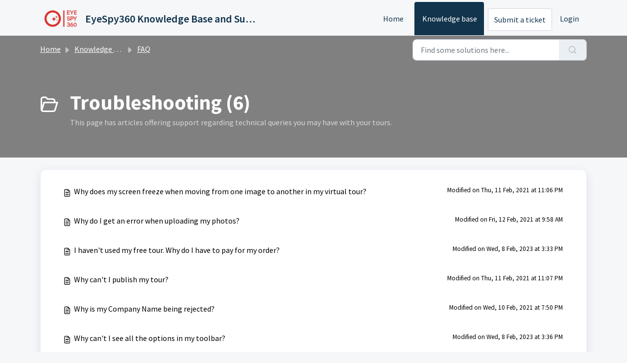

--- FILE ---
content_type: text/html; charset=utf-8
request_url: https://eyespy360.freshdesk.com/support/solutions/folders/19000168593
body_size: 5824
content:
<!DOCTYPE html>
<html lang="en" data-date-format="non_us" dir="ltr">

<head>

  <meta name="csrf-param" content="authenticity_token" />
<meta name="csrf-token" content="28pWvI6/p4LvSuQYH+J8EvCYbaFs6yIUU2jw97u1Uzt3RvDkl503wwXZhWGYhxbJ+feHSvq7suVlod2UN/dToQ==" />

  <link rel='shortcut icon' href='https://s3.amazonaws.com/cdn.freshdesk.com/data/helpdesk/attachments/production/19148570780/fav_icon/LZkyIUEM-CxzXw7wzFPJ3GzoACVgE4vxXQ.png' />

  <!-- Title for the page -->
<title> Troubleshooting : EyeSpy360 Knowledge Base and Support Hub </title>

<!-- Meta information -->

      <meta charset="utf-8" />
      <meta http-equiv="X-UA-Compatible" content="IE=edge,chrome=1" />
      <meta name="description" content= "This page has articles offering support regarding technical queries you may have with your tours." />
      <meta name="author" content= "" />
       <meta property="og:title" content="Troubleshooting" />  <meta property="og:url" content="https://eyespy360.freshdesk.com/support/solutions/folders/19000168593" />  <meta property="og:image" content="https://s3.amazonaws.com/cdn.freshdesk.com/data/helpdesk/attachments/production/19148571159/logo/vOdzwr-0F4SKXcKSdlDz812jWnGnERUhxQ.png?X-Amz-Algorithm=AWS4-HMAC-SHA256&amp;amp;X-Amz-Credential=AKIAS6FNSMY2XLZULJPI%2F20260126%2Fus-east-1%2Fs3%2Faws4_request&amp;amp;X-Amz-Date=20260126T130326Z&amp;amp;X-Amz-Expires=604800&amp;amp;X-Amz-SignedHeaders=host&amp;amp;X-Amz-Signature=68a23c6f189dee6d2233a25a3319c14d6bf913d8a7e0524c7e8bc59e1beaf97e" />  <meta property="og:site_name" content="EyeSpy360 Knowledge Base and Support Hub" />  <meta property="og:type" content="article" />  <meta name="twitter:title" content="Troubleshooting" />  <meta name="twitter:url" content="https://eyespy360.freshdesk.com/support/solutions/folders/19000168593" />  <meta name="twitter:image" content="https://s3.amazonaws.com/cdn.freshdesk.com/data/helpdesk/attachments/production/19148571159/logo/vOdzwr-0F4SKXcKSdlDz812jWnGnERUhxQ.png?X-Amz-Algorithm=AWS4-HMAC-SHA256&amp;amp;X-Amz-Credential=AKIAS6FNSMY2XLZULJPI%2F20260126%2Fus-east-1%2Fs3%2Faws4_request&amp;amp;X-Amz-Date=20260126T130326Z&amp;amp;X-Amz-Expires=604800&amp;amp;X-Amz-SignedHeaders=host&amp;amp;X-Amz-Signature=68a23c6f189dee6d2233a25a3319c14d6bf913d8a7e0524c7e8bc59e1beaf97e" />  <meta name="twitter:card" content="summary" />  <link rel="canonical" href="https://eyespy360.freshdesk.com/support/solutions/folders/19000168593" /> 

<!-- Responsive setting -->
<link rel="apple-touch-icon" href="https://s3.amazonaws.com/cdn.freshdesk.com/data/helpdesk/attachments/production/19148570780/fav_icon/LZkyIUEM-CxzXw7wzFPJ3GzoACVgE4vxXQ.png" />
        <link rel="apple-touch-icon" sizes="72x72" href="https://s3.amazonaws.com/cdn.freshdesk.com/data/helpdesk/attachments/production/19148570780/fav_icon/LZkyIUEM-CxzXw7wzFPJ3GzoACVgE4vxXQ.png" />
        <link rel="apple-touch-icon" sizes="114x114" href="https://s3.amazonaws.com/cdn.freshdesk.com/data/helpdesk/attachments/production/19148570780/fav_icon/LZkyIUEM-CxzXw7wzFPJ3GzoACVgE4vxXQ.png" />
        <link rel="apple-touch-icon" sizes="144x144" href="https://s3.amazonaws.com/cdn.freshdesk.com/data/helpdesk/attachments/production/19148570780/fav_icon/LZkyIUEM-CxzXw7wzFPJ3GzoACVgE4vxXQ.png" />
        <meta name="viewport" content="width=device-width, initial-scale=1.0, maximum-scale=5.0, user-scalable=yes" /> 

  <link rel="icon" href="https://s3.amazonaws.com/cdn.freshdesk.com/data/helpdesk/attachments/production/19148570780/fav_icon/LZkyIUEM-CxzXw7wzFPJ3GzoACVgE4vxXQ.png" />

  <link rel="stylesheet" href="/assets/cdn/portal/styles/theme.css?FD003" nonce="iNrbr3xCl6+qFBJfkjOt7w=="/>

  <style type="text/css" nonce="iNrbr3xCl6+qFBJfkjOt7w=="> /* theme */ .portal--light {
              --fw-body-bg: #F5F7F9;
              --fw-header-bg: #F5F7F9;
              --fw-header-text-color: #12344D;
              --fw-helpcenter-bg: #808080;
              --fw-helpcenter-text-color: #FFFFFF;
              --fw-footer-bg: #12344D;
              --fw-footer-text-color: #FFFFFF;
              --fw-tab-active-color: #12344D;
              --fw-tab-active-text-color: #FFFFFF;
              --fw-tab-hover-color: #FFFFFF;
              --fw-tab-hover-text-color: #12344D;
              --fw-btn-background: #FFFFFF;
              --fw-btn-text-color: #12344D;
              --fw-btn-primary-background: #12344D;
              --fw-btn-primary-text-color: #FFFFFF;
              --fw-baseFont: Source Sans Pro;
              --fw-textColor: #000000;
              --fw-headingsFont: Source Sans Pro;
              --fw-linkColor: #000000;
              --fw-linkColorHover: #d72821;
              --fw-inputFocusRingColor: #EBEFF3;
              --fw-formInputFocusColor: #EBEFF3;
              --fw-card-bg: #FFFFFF;
              --fw-card-fg: #264966;
              --fw-card-border-color: #EBEFF3;
              --fw-nonResponsive: #F5F7F9;
              --bs-body-font-family: Source Sans Pro;
    } </style>

  <link href='https://fonts.googleapis.com/css?family=Source+Sans+Pro:regular,italic,600,700,700italic' rel='stylesheet' type='text/css' nonce='iNrbr3xCl6+qFBJfkjOt7w=='>

  <script type="text/javascript" nonce="iNrbr3xCl6+qFBJfkjOt7w==">
    window.cspNonce = "iNrbr3xCl6+qFBJfkjOt7w==";
  </script>

  <script src="/assets/cdn/portal/scripts/nonce.js" nonce="iNrbr3xCl6+qFBJfkjOt7w=="></script>

  <script src="/assets/cdn/portal/vendor.js" nonce="iNrbr3xCl6+qFBJfkjOt7w=="></script>

  <script src="/assets/cdn/portal/scripts/head.js" nonce="iNrbr3xCl6+qFBJfkjOt7w=="></script>

  <script type="text/javascript" nonce="iNrbr3xCl6+qFBJfkjOt7w==">
      window.store = {};
window.store = {
  assetPath: "/assets/cdn/portal/",
  defaultLocale: "en",
  currentLocale: "en",
  currentPageName: "article_list",
  portal: {"id":19000021822,"name":"EyeSpy360 Knowledge Base and Support Hub","product_id":null},
  portalAccess: {"hasSolutions":true,"hasForums":false,"hasTickets":false,"accessCount":1},
  account: {"id":454867,"name":"eyespy360","time_zone":"London","companies":[]},
  vault_service: {"url":"https://vault-service.freshworks.com/data","max_try":2,"product_name":"fd"},
  blockedExtensions: "",
  allowedExtensions: "",
  search: {"all":"/support/search","solutions":"/support/search/solutions","topics":"/support/search/topics","tickets":"/support/search/tickets"},
  portalLaunchParty: {
    enableStrictSearch: false,
    ticketFragmentsEnabled: false,
    homepageNavAccessibilityEnabled: false,
    channelIdentifierFieldsEnabled: false,
  },



    freshchat: {"token":"b3186deb-0f84-42fe-aacf-896d439fbcfa","visitor_widget_host_url":"https://wchat.freshchat.com","csp_nonce":"iNrbr3xCl6+qFBJfkjOt7w=="},


    marketplace: {"token":"eyJ0eXAiOiJKV1QiLCJhbGciOiJIUzI1NiJ9.[base64].stLU9rSHWCUVs_VXS1cfXY_Hre-OjRJILpjOuRSsKio","data_pipe_key":"634cd594466a52fa53c54b5b34779134","region":"us","org_domain":"eyespy.freshworks.com"},

  pod: "us-east-1",
  region: "US",
};
  </script>


</head>

<body class="portal portal--light  ">
  
  <header class="container-fluid px-0 fw-nav-wrapper fixed-top">
  <section class="bg-light container-fluid">
    <div class="container">
      <a  id="" href="#fw-main-content" class="visually-hidden visually-hidden-focusable p-8 my-12 btn btn-outline-primary"

>Skip to main content</a>
    </div>
  </section>

  
    <section class="container">
      <nav class="navbar navbar-expand-xl navbar-light px-0 py-8 pt-xl-4 pb-xl-0">
        

    <a class="navbar-brand d-flex align-items-center" href="https://www.eyespy360.com/">
      <img data-src="https://s3.amazonaws.com/cdn.freshdesk.com/data/helpdesk/attachments/production/19148571159/logo/vOdzwr-0F4SKXcKSdlDz812jWnGnERUhxQ.png" loading="lazy" alt="Freshworks Logo" class="lazyload d-inline-block align-top me-4 fw-brand-logo" />
      <div class="fs-22 semi-bold fw-brand-name ms-4" title="EyeSpy360 Knowledge Base and Support Hub">EyeSpy360 Knowledge Base and Support Hub</div>
   </a>


        <button class="navbar-toggler collapsed" type="button" data-bs-toggle="collapse" data-bs-target="#navbarContent" aria-controls="navbarContent" aria-expanded="false" aria-label="Toggle navigation" id="navbarContentToggler">
  <span class="icon-bar"></span>
  <span class="icon-bar"></span>
  <span class="icon-bar"></span>
</button>

        <div class="collapse navbar-collapse" id="navbarContent">
          <ul class="navbar-nav ms-auto mt-64 mt-xl-0">
            
              <li class="nav-item ">
                <a href="/support/home" class="nav-link">
                  <span class="d-md-none icon-home"></span> Home
                </a>
              </li>
            
              <li class="nav-item active">
                <a href="/support/solutions" class="nav-link">
                  <span class="d-md-none icon-solutions"></span> Knowledge base
                </a>
              </li>
            
            <li class="nav-item no-hover">
             <a  id="" href="/support/tickets/new" class="btn fw-secondary-button"

>Submit a ticket</a>
            </li>
          </ul>
          <ul class="navbar-nav flex-row align-items-center ps-8 fw-nav-dropdown-wrapper">
            

    <li class="nav-item no-hover fw-login">
      <a  id="" href="/support/login" class="nav-link pe-8"

>Login</a>
    </li>
    


            <li class="nav-item dropdown no-hover ms-auto">
             
            </li>
          </ul>
        </div>
      </nav>
    </section>
    <div class="nav-overlay d-none"></div>
  
</header>



<main class="fw-main-wrapper" id="fw-main-content">
    <section class="fw-sticky fw-searchbar-wrapper">
    <div class="container">
      <div class="row align-items-center py-8">
       <div class="col-md-6">
         <nav aria-label="breadcrumb">
    <ol class="breadcrumb">
        
          
            
              <li class="breadcrumb-item"><a href="/support/home">Home</a></li>
            
          
            
              <li class="breadcrumb-item"><a href="/support/solutions">Knowledge base</a></li>
            
          
            
              <li class="breadcrumb-item"><a href="/support/solutions/19000103954">FAQ</a></li>
            
          
            
              <li class="breadcrumb-item breadcrumb-active-item d-lg-none" aria-current="page">Troubleshooting</li>
            
          
        
    </ol>
</nav>

        </div>
        <div class="col-md-4 ms-auto">
          
<form action="/support/search/solutions" id="fw-search-form" data-current-tab="solutions">
  <div class="form-group fw-search  my-0">
    <div class="input-group">
      <input type="text" class="form-control" id="searchInput" name="term" value="" placeholder="Find some solutions here..." autocomplete="off" aria-label="Find some solutions here...">
      <button class="btn px-20 input-group-text" id="btnSearch" type="submit" aria-label="Search"><span class="icon-search"></span></button>
    </div>

    <div class="visually-hidden">
      <span id="srSearchUpdateMessage" aria-live="polite"></span>
    </div>

    <div class="fw-autocomplete-wrapper box-shadow bg-light br-8 p-16 d-none">
      <div class="fw-autocomplete-header " role="tablist">
        <button class="fw-search-tab " data-tab="all" role="tab" aria-selected="false">
          All
        </button>
        
          <button class="fw-search-tab fw-active-search-tab" data-tab="solutions" role="tab" aria-selected="true">
            Articles
          </button>
        
        
        
      </div>

      <div class="fw-loading my-80 d-none"></div>

      <div class="fw-autocomplete-focus">

        <div class="fw-recent-search">
          <div class="fw-recent-title d-none row align-items-center">
            <div class="col-8 fs-20 semi-bold"><span class="icon-recent me-8"></span>Recent Searches</div>
            <div class="col-4 px-0 text-end"><button class="btn btn-link fw-clear-all">Clear all</button></div>
          </div>
          <p class="ps-32 fw-no-recent-searches mb-16 d-none">No recent searches</p>
          <ul class="fw-no-bullet fw-recent-searches mb-16 d-none"></ul>
        </div>

        <div class="fw-popular-articles-search">
          <p class="fs-20 semi-bold fw-popular-title d-none"><span class="icon-article me-8"></span> Popular Articles</p>
          <ul class="fw-no-bullet fw-popular-topics d-none"></ul>
        </div>

        <div class="fw-solutions-search-results fw-results d-none">
          <hr class="mt-24" />
          <div class="fw-solutions-search-results-title row align-items-center">
            <div class="col-8 fs-20 semi-bold"><span class="icon-article me-8"></span>Articles</div>
            <div class="col-4 px-0 text-end"><a class="btn btn-link fw-view-all fw-solutions-view-all" href="/support/search/solutions">View all</a></div>
          </div>
          <ul class="fw-no-bullet fw-search-results fw-solutions-search-results-container"></ul>
        </div>

        <div class="fw-topics-search-results fw-results d-none">
          <hr class="mt-24" />
          <div class="fw-topics-search-results-title row align-items-center">
            <div class="col-8 fs-20 semi-bold"><span class="icon-topic me-8"></span>Topics</div>
            <div class="col-4 px-0 text-end"><a class="btn btn-link fw-view-all fw-topics-view-all" href="/support/search/topics">View all</a></div>
          </div>
          <ul class="fw-no-bullet fw-search-results fw-topics-search-results-container"></ul>
        </div>

        <div class="fw-tickets-search-results fw-results d-none">
          <hr class="mt-24" />
          <div class="fw-tickets-search-results-title row align-items-center">
            <div class="col-8 fs-20 semi-bold"><span class="icon-ticket me-8"></span>Tickets</div>
            <div class="col-4 px-0 text-end"><a class="btn btn-link fw-view-all fw-tickets-view-all" href="/support/search/tickets">View all</a></div>
          </div>
          <ul class="fw-no-bullet fw-search-results fw-tickets-search-results-container"></ul>
        </div>
      </div>

      <div class="fw-autocomplete-noresults d-none text-center py-40">
        <img src="/assets/cdn/portal/images/no-results.png" class="img-fluid fw-no-results-img" alt="no results" />
        <p class="mt-24 text-secondary">Sorry! nothing found for <br /> <span id="input_term"></span></p>
      </div>
    </div>
  </div>
</form>

        </div>
      </div>
    </div>
  </section>
  <section class="container-fluid px-0 fw-page-title-wrapper">
    <div class="container">
      <div class="py-24 py-lg-60 mx-0 fw-search-meta-info g-0">
        
          <div class="fw-icon-holder pe-8">
            <span class="icon-folder"></span>
          </div>
        
        <div class="text-start">
          <h1 class="fw-page-title">Troubleshooting (6)</h1>
          <p>This page has articles offering support regarding technical queries you may have with your tours.</p>
        </div>
      </div>
    </div>
  </section>

  <section class="container-fluid px-0 py-24">
    <div class="container">
       <div class="alert alert-with-close notice hide" id="noticeajax"></div> 
        
          <section class="row fw-category-wrapper box-shadow br-12 mx-0 g-0 bg-light">
            <ul class="fw-no-bullet fw-articles fw-section-content">
              
                <li>
                  <a href="/support/solutions/articles/19000123105-why-does-my-screen-freeze-when-moving-from-one-image-to-another-in-my-virtual-tour-" class="row mx-0 g-0">
                    <div class="col-md-8 d-flex">
                      <div class="pe-8 pt-4"><span class="icon-article"></span></div>
                      <div class="line-clamp-2">Why does my screen freeze when moving from one image to another in my virtual tour?</div>
                    </div>
                    <div class="col-md-4 fw-modified fw-meta-info small">
                      

   Modified on Thu, 11 Feb, 2021 at 11:06 PM 



                    </div>
                  </a>
                </li>
              
                <li>
                  <a href="/support/solutions/articles/19000123502-why-do-i-get-an-error-when-uploading-my-photos-" class="row mx-0 g-0">
                    <div class="col-md-8 d-flex">
                      <div class="pe-8 pt-4"><span class="icon-article"></span></div>
                      <div class="line-clamp-2">Why do I get an error when uploading my photos?</div>
                    </div>
                    <div class="col-md-4 fw-modified fw-meta-info small">
                      

   Modified on Fri, 12 Feb, 2021 at  9:58 AM 



                    </div>
                  </a>
                </li>
              
                <li>
                  <a href="/support/solutions/articles/19000123503-i-haven-t-used-my-free-tour-why-do-i-have-to-pay-for-my-order-" class="row mx-0 g-0">
                    <div class="col-md-8 d-flex">
                      <div class="pe-8 pt-4"><span class="icon-article"></span></div>
                      <div class="line-clamp-2">I haven't used my free tour. Why do I have to pay for my order?</div>
                    </div>
                    <div class="col-md-4 fw-modified fw-meta-info small">
                      

   Modified on Wed, 8 Feb, 2023 at  3:33 PM 



                    </div>
                  </a>
                </li>
              
                <li>
                  <a href="/support/solutions/articles/19000123512-why-can-t-i-publish-my-tour-" class="row mx-0 g-0">
                    <div class="col-md-8 d-flex">
                      <div class="pe-8 pt-4"><span class="icon-article"></span></div>
                      <div class="line-clamp-2">Why can't I publish my tour?</div>
                    </div>
                    <div class="col-md-4 fw-modified fw-meta-info small">
                      

   Modified on Thu, 11 Feb, 2021 at 11:07 PM 



                    </div>
                  </a>
                </li>
              
                <li>
                  <a href="/support/solutions/articles/19000123449-why-is-my-company-name-being-rejected-" class="row mx-0 g-0">
                    <div class="col-md-8 d-flex">
                      <div class="pe-8 pt-4"><span class="icon-article"></span></div>
                      <div class="line-clamp-2">Why is my Company Name being rejected?</div>
                    </div>
                    <div class="col-md-4 fw-modified fw-meta-info small">
                      

   Modified on Wed, 10 Feb, 2021 at  7:50 PM 



                    </div>
                  </a>
                </li>
              
                <li>
                  <a href="/support/solutions/articles/19000135808-why-can-t-i-see-all-the-options-in-my-toolbar-" class="row mx-0 g-0">
                    <div class="col-md-8 d-flex">
                      <div class="pe-8 pt-4"><span class="icon-article"></span></div>
                      <div class="line-clamp-2">Why can't I see all the options in my toolbar?</div>
                    </div>
                    <div class="col-md-4 fw-modified fw-meta-info small">
                      

   Modified on Wed, 8 Feb, 2023 at  3:36 PM 



                    </div>
                  </a>
                </li>
              
            </ul>
          </section>
          <section class="fw-pagination-wrapper">
  
</section>
        
    </div>
  </section>

</main>


 <footer class="container-fluid px-0">
   <section class="fw-contact-info">
     <p class="fw-contacts">
       
     </p>
   </section>
   <section class="fw-credit">
     <nav class="fw-laws">
        <span class="copyright-text">Helpdesk Software by</span>
<a  id="" href="https://www.freshworks.com/freshdesk/?utm_source=portal&utm_medium=reflink&utm_campaign=portal_reflink" class="fw-branding"

    target = "_blank"

>Freshdesk</a>
        <a  id="" href="" class="cookie-link"

    data-bs-toggle = "modal"

    data-bs-target = "#portal-cookie-info"

>Cookie policy</a>

<div class="modal fade" id="portal-cookie-info" tabindex="-1" role="dialog" aria-labelledby="portal-cookie-info" aria-hidden="true">
  <div class="modal-dialog" role="document">
    <div class="modal-content">
      <div class="modal-header">
          <h3 class="cookie-header">Why we love Cookies</h3>
          <button
  type="button"
  class="btn btn-close "
  
  
    data-bs-dismiss = "modal"
  
    aria-label = "Close"
  
  >
  
</button>
      </div>
      <div class="modal-body">
        <p>We use cookies to try and give you a better experience in Freshdesk. </p>
        <p>You can learn more about what kind of cookies we use, why, and how from our <a class='privacy-link' href='https://www.freshworks.com/privacy/' target='_blank'>Privacy policy</a>. If you hate cookies, or are just on a diet, you can disable them altogether too. Just note that the Freshdesk service is pretty big on some cookies (we love the choco-chip ones), and some portions of Freshdesk may not work properly if you disable cookies. </p>
        <p>We’ll also assume you agree to the way we use cookies and are ok with it as described in our <a class='privacy-link' href='https://www.freshworks.com/privacy/' target='_blank'>Privacy policy</a>, unless you choose to disable them altogether through your browser. </p>
      </div>
    </div>
  </div>
</div>
        
        
     </nav>
   </section>
 </footer>


  

  <div class="modal-backdrop fade d-none" id="overlay"></div>

  <script src="/assets/cdn/portal/scripts/bottom.js" nonce="iNrbr3xCl6+qFBJfkjOt7w=="></script>

  <script src="/assets/cdn/portal/scripts/locales/en.js" nonce="iNrbr3xCl6+qFBJfkjOt7w=="></script>


    <script src="/assets/cdn/portal/scripts/marketplace.js" nonce="iNrbr3xCl6+qFBJfkjOt7w==" async></script>


  <script src="/assets/cdn/portal/scripts/integrations.js"  nonce="iNrbr3xCl6+qFBJfkjOt7w==" async></script>
  





</body>

</html>